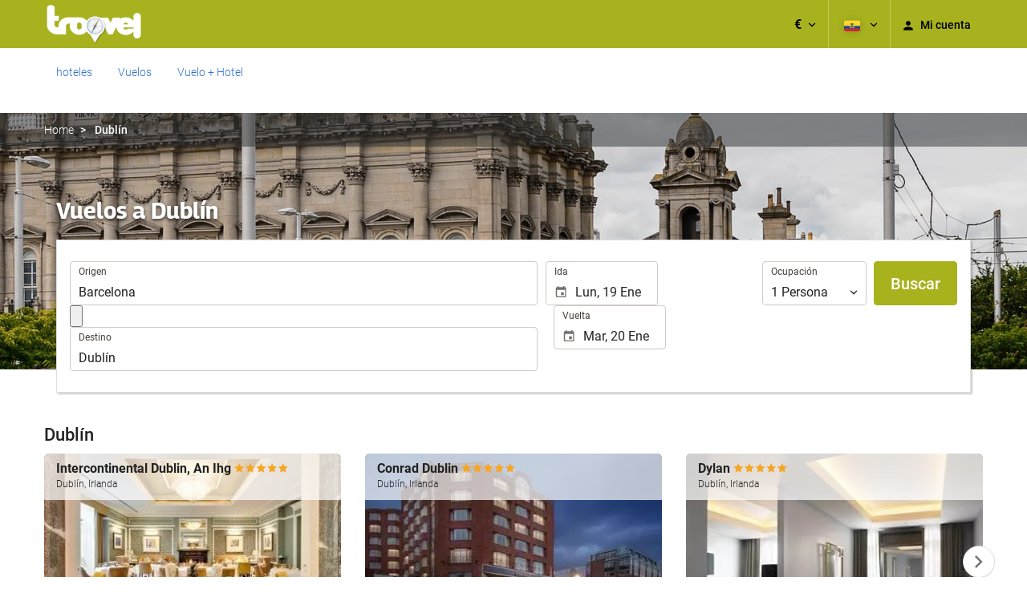

--- FILE ---
content_type: text/javascript
request_url: https://eur2.otcdn.com/headers/common/js/libraries/widgets/search/OccupancyLayerWidget/Plugin.js?v=1749489331
body_size: 6669
content:
Destinia.Widget.OccupancyLayerWidget=function(){Destinia.Widget.Base.apply(this,arguments);this.widget=null;this.occupancy=null;this.rooms_total={};this.container=null;this.template=null;this.customElement=null;this.history={};this.modified=false;var a=this;this.validate=function(){var e=a.getSettings();var i=parseInt(e.ages.min,10);var n=parseInt(e.children.babies_max,10);var l=parseInt(e.adults.max,10);var m=parseInt(e.adults.min,10);var k=parseInt(e.rooms.rooms_max_diff,10);var o=parseInt(e.max_room_occupants,10);var j=parseInt(e.max_passengers,0);var b=parseInt(e.children_per_adult,0);var h=parseInt(e.babies_per_adult,0);var f=e.invalid_occupancies;var d=0;var g=[];var c=true;a.errorMessageHide();$.each(a.get(),function(t){var p=0;$.each(this.ages,function(x){var v=parseInt(this,10);if(isNaN(v)||v===0){var w={type:"ages",room_id:t,child_id:x,message_error:true};a.errorMessageShow(e.errors.ages,w);c=false;return false}if(v<i){p++;if(p>n){var w={type:"ages",room_id:t,child_id:x,message_error:false};a.errorMessageShow(e.errors.babies,w);c=false;return false}}});var s=this.adults+"|"+this.children;var u=parseInt(this.adults);var q=parseInt(this.children);d+=u+q;if(j>0&&j<d){var r={type:"adults",room_id:t,message_error:false};a.errorMessageShow(e.errors.max_passenger,r);c=false;return false}if(u>l||u<m){var r={type:"adults",room_id:t,message_error:false};a.errorMessageShow(e.errors.invalid_occupancy,r);c=false;return false}if(o>0&&o<u+q){var r={type:q>0?"children":"adults",room_id:t,message_error:false};a.errorMessageShow(e.errors.max_room_occupants,r);c=false;return false}if(b>0&&((b*u)<q)){var r={type:"children",room_id:t,message_error:false};a.errorMessageShow(e.errors.children_per_adult,r);c=false;return false}if(h>0&&p>(u*h)){var r={type:"children",room_id:t,message_error:false};a.errorMessageShow(e.errors.babies_per_adult,r);c=false;return false}if($.inArray(s,g)<0){g.push(s)}if(g.length>k){var r={type:"adults",room_id:t,message_error:false};a.errorMessageShow(e.errors.rooms,r);c=false;return false}$.each(f,function(){if(this.adults==u&&this.children==q){var v={type:"adults",room_id:t,message_error:false};a.errorMessageShow(e.errors.invalid_occupancy,v);c=false;return false}})});return c};this.errorMessageHide=function(){var b=a.widget.parent(".occupancy-layer-fieldset");if(a.popoverAlertActivated()){b.popover("destroy")}else{if(b.find(".form-group .form-control").siblings(".error_text").length){b.find(".form-group .form-control").siblings(".error_text").remove()}}b.find(".form-group").removeClass("includes_error includes_warning")};this.getPopoverConfig=function(f,e,c){var d=a.getSettings();var g=d.popoverConfig;var b={};b.placement=c;b.content=f;b.html=true;if(typeof g!="undefined"){b.template=(e)?g.tpl_error:g.tpl_warning;b.content+="\n";b.content+=g.additional_content;b.content+=g.link}return b};this.popoverAlertActivated=function(){var b=a.getSettings();return(b.popoverAlertActivated===true)};this.errorMessageShow=function(e,b){var c=a.widget.parent(".occupancy-layer-fieldset");var d=(b.message_error)?"includes_error":"includes_warning";if(a.popoverAlertActivated()){var f=a.getPopoverConfig(e,b.message_error,"top");c.popover(f);c.popover("show")}else{if(c.find(".form-group .form-control").siblings(".error_text").length){c.find(".form-group .form-control").siblings(".error_text").html(e)}else{c.find(".form-group .form-control").after('<span class="error_text search_error_occupancylayer">'+e+"</span>")}}c.find(".form-group").addClass(d)};this.val=function(){if(arguments.length>0){a.set(arguments[0])}return a.get()};this.get=function(){return a.occupancy.slice()};this.set=function(b){if(!b){return false}a.occupancy=b instanceof Array?b:JSON.parse(b);if(a.rooms_total>0){a.rooms_total=a.occupancy.length}else{a.rooms_total=0;a.occupancy.length=1}a.widget.val(JSON.stringify(a.occupancy))};this.addHotel=function(){if(a.rooms_total==0){a.rooms_total=a.occupancy.length;a.customElement.rooms=a.occupancy.length}};this.hasBeenModified=function(){return a.modified};this.removeHotel=function(){if(a.rooms_total>0){a.rooms_total=0;a.customElement.rooms=0}};this.getRoomsNumber=function(){return a.rooms_total};this.safeJsonParse=function(d,c){try{return JSON.parse(d)}catch(b){return this.handleJsonParseError(d,c,b)}};this.handleJsonParseError=function(f,e,d){try{console.error("Handling JSON parse error for value:",e,"Error:",d);const c=decodeURIComponent(f);return JSON.parse(c)}catch(b){console.error("Error decoding or parsing JSON:",b);return null}}};Destinia.Widget.OccupancyLayerWidget.prototype=new Destinia.Widget.Base();Destinia.Widget.OccupancyLayerWidget.pluginName="OccupancyLayerWidget";Destinia.Widget.Factory.createWidget(Destinia.Widget.OccupancyLayerWidget);$.extend(Destinia.Widget.OccupancyLayerWidget.prototype,{getDefaults:function(){return{rooms:{min:1,max:5,rooms_max_diff:3,def:1},adults:{min:1,max:8,def:2},children:{min:0,max:6,babies_max:1,def:0},ages:{min:2,max:17,less:true,def:8},errors:{babies:"there are too many babies in one room",rooms:"there are too many different rooms"},labels:{rooms_text:"Rooms",room_text:"Room",adults_text:"Adults",children_text:"Children",children_age_text:"Age",ages_text:"years",child_age_label:"Age of child",children_age_label:"Age of children"}}},render:function(){},init:function(c){var b=this.getSettings();var a=this;this.widget=c;this.container=b.containerId?$("#"+b.containerId):$("<div/>").insertAfter(c);this.customElement=this.container[0].querySelector("occupancy-layer");this.rooms_total=b.rooms.def;this.updateFromParam();this.updateFromCookie();if(!this.occupancy){this.set(this.widget.val())}if(!this.occupancy||!this.validate()){this.set([this.defaultRoom()])}if(this.customElement){this.customElement.occupancy=this.occupancy;this.customElement.rooms=this.rooms_total}this.widget.on("change",function(){a.set(this.value);if(a.customElement){a.customElement.occupancy=this.value}});if(this.customElement){var d=new MutationObserver(e);function e(f){f.forEach(function(h){var i=h.target;if(h.type=="attributes"){if(h.attributeName=="occupancy"){var g=i.occupancy;a.set(g);a.validate()}}})}d.observe(this.customElement,{attributes:true})}},destroy:function(){this.container.remove()},defaultRoom:function(){var a=this.getSettings();var b=[];while(b.length<a.children.min){b.push(a.ages.def)}return{adults:a.adults.def,children:a.children.def,ages:b}},updateFromCookie:function(){var a=this.getSettings().cookie;if(a&&!this.occupancy){var b=Ilusion.Cookie.get(a);if(b){b=this.safeJsonParse(b,a);if(b&&b.hasOwnProperty("occupancy")){this.set(b.occupancy);this.modified=true}}}},updateFromParam:function(){if(!this.occupancy){var a=Destinia.Environment.getUrlParam("occupancy");if(a){this.set(a);this.modified=true}}},getDataName:function(){return"occupancy"},getApi:function(){return{val:this.val,get:this.get,container:this.container,div:this.container,input:this.widget,refresh:this.render,getError:this.validate,getSettings:this.getSettings,destroy:this.destroy,validate:this.validate,cookieName:this.getDataName,addHotel:this.addHotel,removeHotel:this.removeHotel,getRoomsNumber:this.getRoomsNumber,hasBeenModified:this.hasBeenModified}},getEventPrefix:function(){return"occupancy"}});

--- FILE ---
content_type: text/javascript
request_url: https://eur1.otcdn.com/headers/common/js/libraries/i18n/locales/es_ec.js?v=1748355805
body_size: 3213
content:
var I18nLocaleData = {"locale":"es_EC","currencies":{"AED":{"symbol":"AED","_rounding":"0","_digits":"2","name":"d\u00edrham de los Emiratos \u00c1rabes Unidos"},"AFN":{"symbol":"AFN","_rounding":"0","_digits":"0","name":"afgani afgano"},"ALL":{"symbol":"ALL","_rounding":"0","_digits":"0","name":"lek alban\u00e9s"},"AMD":{"symbol":"AMD","_rounding":"0","_digits":"0","name":"dram armenio"},"ANG":{"symbol":"ANG","_rounding":"0","_digits":"2","name":"flor\u00edn de las Antillas Neerlandesas"},"AOA":{"symbol":"AOA","_rounding":"0","_digits":"2","name":"kwanza angole\u00f1o"},"ARS":{"symbol":"AR$","_rounding":"0","_digits":"2","name":"peso argentino"},"ATS":{"symbol":"ATS","_rounding":"0","_digits":"2","name":"chel\u00edn austriaco"},"AUD":{"symbol":"AU$","_rounding":"0","_digits":"2","name":"d\u00f3lar australiano"},"AWG":{"symbol":"AWG","_rounding":"0","_digits":"2","name":"flor\u00edn de Aruba"},"AZN":{"symbol":"AZN","_rounding":"0","_digits":"2","name":"manat azer\u00ed"},"BAM":{"symbol":"BAM","_rounding":"0","_digits":"2","name":"marco convertible de Bosnia-Herzegovina"},"BBD":{"symbol":"BBD","_rounding":"0","_digits":"2","name":"d\u00f3lar de Barbados"},"BDT":{"symbol":"BDT","_rounding":"0","_digits":"2","name":"taka de Bangladesh"},"BEF":{"symbol":"BEF","_rounding":"0","_digits":"2","name":"franco belga"},"BGN":{"symbol":"BGN","_rounding":"0","_digits":"2","name":"lev b\u00falgaro"},"BHD":{"symbol":"BHD","_rounding":"0","_digits":"3","name":"dinar bahrein\u00ed"},"BIF":{"symbol":"BIF","_rounding":"0","_digits":"0","name":"franco de Burundi"},"BMD":{"symbol":"BMD","_rounding":"0","_digits":"2","name":"d\u00f3lar de Bermudas"},"BND":{"symbol":"BND","_rounding":"0","_digits":"2","name":"d\u00f3lar de Brun\u00e9i"},"BOB":{"symbol":"BOB","_rounding":"0","_digits":"2","name":"boliviano"},"BRL":{"symbol":"R$","_rounding":"0","_digits":"2","name":"real brasile\u00f1o"},"BSD":{"symbol":"BSD","_rounding":"0","_digits":"2","name":"d\u00f3lar de las Bahamas"},"BTN":{"symbol":"BTN","_rounding":"0","_digits":"2","name":"ngultrum butan\u00e9s"},"BUSD":{"symbol":"BUSD","_rounding":"0","_digits":"2","name":"Binance USD"},"BWP":{"symbol":"BWP","_rounding":"0","_digits":"2","name":"pula botsuano"},"BYN":{"symbol":"BYN","_rounding":"0","_digits":"2","name":"BYN"},"BYR":{"symbol":"BYR","_rounding":"0","_digits":"0","name":"rublo bielorruso"},"BZD":{"symbol":"BZD","_rounding":"0","_digits":"2","name":"d\u00f3lar de Belice"},"CAD":{"symbol":"CA$","_rounding":"0","_digits":"2","_cashRounding":"5","name":"d\u00f3lar canadiense"},"CHF":{"symbol":"Sfr","_rounding":"0","_digits":"2","_cashRounding":"5","name":"franco suizo"},"CLP":{"symbol":"CL$","_rounding":"0","_digits":"0","name":"peso chileno"},"CNY":{"symbol":"CNY","_rounding":"0","_digits":"2","name":"yuan chino"},"COP":{"symbol":"COL$","_rounding":"0","_digits":"0","name":"peso colombiano"},"CRC":{"symbol":"\u20a1","_rounding":"0","_digits":"0","name":"col\u00f3n costarricense"},"CUC":{"symbol":"CUC","_rounding":"0","_digits":"2","name":"peso cubano convertible"},"CUP":{"symbol":"CUP","_rounding":"0","_digits":"2","name":"peso cubano"},"CVE":{"symbol":"CVE","_rounding":"0","_digits":"2","name":"escudo de Cabo Verde"},"CYP":{"symbol":"CYP","_rounding":"0","_digits":"2","name":"libra chipriota"},"CZK":{"symbol":"K\u010d","_rounding":"0","_digits":"2","_cashDigits":"0","_cashRounding":"0","name":"corona checa"},"DEM":{"symbol":"DEM","_rounding":"0","_digits":"2","name":"marco alem\u00e1n"},"DJF":{"symbol":"DJF","_rounding":"0","_digits":"0","name":"franco de Yibuti"},"DKK":{"symbol":"Dkr","_rounding":"0","_digits":"2","name":"corona danesa"},"DOP":{"symbol":"DOP","_rounding":"0","_digits":"2","name":"peso dominicano"},"DZD":{"symbol":"DZD","_rounding":"0","_digits":"2","name":"dinar argelino"},"EEK":{"symbol":"EEK","_rounding":"0","_digits":"2","name":"corona estonia"},"EGP":{"symbol":"EGP","_rounding":"0","_digits":"2","name":"libra egipcia"},"ESP":{"symbol":"\u20a7","_rounding":"0","_digits":"0","name":"peseta espa\u00f1ola"},"ETB":{"symbol":"ETB","_rounding":"0","_digits":"2","name":"birr et\u00edope"},"EUR":{"symbol":"\u20ac","_rounding":"0","_digits":"2","name":"euro"},"FIM":{"symbol":"FIM","_rounding":"0","_digits":"2","name":"marco finland\u00e9s"},"FJD":{"symbol":"FJD","_rounding":"0","_digits":"2","name":"d\u00f3lar de las Islas Fiyi"},"FKP":{"symbol":"FKP","_rounding":"0","_digits":"2","name":"libra de las Islas Malvinas"},"FRF":{"symbol":"FRF","_rounding":"0","_digits":"2","name":"franco franc\u00e9s"},"GBP":{"symbol":"\u00a3","_rounding":"0","_digits":"2","name":"libra esterlina brit\u00e1nica"},"GEL":{"symbol":"GEL","_rounding":"0","_digits":"2","name":"lari georgiano"},"GHC":{"symbol":"GHC","_rounding":"0","_digits":"2","name":"cedi ghan\u00e9s (1979\u20132007)"},"GIP":{"symbol":"GIP","_rounding":"0","_digits":"2","name":"libra de Gibraltar"},"GMD":{"symbol":"GMD","_rounding":"0","_digits":"2","name":"dalasi gambiano"},"GNF":{"symbol":"GNF","_rounding":"0","_digits":"0","name":"franco guineano"},"GRD":{"symbol":"GRD","_rounding":"0","_digits":"2","name":"dracma griego"},"GTQ":{"symbol":"GTQ","_rounding":"0","_digits":"2","name":"quetzal guatemalteco"},"GUSD":{"symbol":"GUSD","_rounding":"0","_digits":"2","name":"Gemini USD Dollar"},"GYD":{"symbol":"GYD","_rounding":"0","_digits":"0","name":"d\u00f3lar guyan\u00e9s"},"HKD":{"symbol":"HKD","_rounding":"0","_digits":"2","name":"d\u00f3lar de Hong Kong"},"HNL":{"symbol":"HNL","_rounding":"0","_digits":"2","name":"lempira hondure\u00f1o"},"HRK":{"symbol":"HRK","_rounding":"0","_digits":"2","name":"kuna croata"},"HTG":{"symbol":"HTG","_rounding":"0","_digits":"2","name":"gourde haitiano"},"HUF":{"symbol":"Ft","_rounding":"0","_digits":"0","name":"flor\u00edn h\u00fangaro"},"IDR":{"symbol":"IDR","_rounding":"0","_digits":"0","name":"rupia indonesia"},"IEP":{"symbol":"IEP","_rounding":"0","_digits":"2","name":"libra irlandesa"},"ILS":{"symbol":"\u20aa","_rounding":"0","_digits":"2","name":"nuevo sheqel israel\u00ed"},"INR":{"symbol":"\u20b9","_rounding":"0","_digits":"2","name":"rupia india"},"IQD":{"symbol":"IQD","_rounding":"0","_digits":"0","name":"dinar iraqu\u00ed"},"IRR":{"symbol":"IRR","_rounding":"0","_digits":"0","name":"rial iran\u00ed"},"ISK":{"symbol":"ISK","_rounding":"0","_digits":"0","name":"corona islandesa"},"ITL":{"symbol":"ITL","_rounding":"0","_digits":"0","name":"lira italiana"},"JMD":{"symbol":"JMD","_rounding":"0","_digits":"2","name":"d\u00f3lar de Jamaica"},"JOD":{"symbol":"JOD","_rounding":"0","_digits":"3","name":"dinar jordano"},"JPY":{"symbol":"\u00a5","_rounding":"0","_digits":"0","name":"yen japon\u00e9s"},"KES":{"symbol":"KES","_rounding":"0","_digits":"2","name":"chel\u00edn keniata"},"KGS":{"symbol":"KGS","_rounding":"0","_digits":"2","name":"som kirgu\u00eds"},"KHR":{"symbol":"KHR","_rounding":"0","_digits":"2","name":"riel camboyano"},"KMF":{"symbol":"KMF","_rounding":"0","_digits":"0","name":"franco comorense"},"KPW":{"symbol":"KPW","_rounding":"0","_digits":"0","name":"won norcoreano"},"KRW":{"symbol":"\u20a9","_rounding":"0","_digits":"0","name":"won surcoreano"},"KWD":{"symbol":"KWD","_rounding":"0","_digits":"3","name":"dinar kuwait\u00ed"},"KYD":{"symbol":"KYD","_rounding":"0","_digits":"2","name":"d\u00f3lar de las Islas Caim\u00e1n"},"KZT":{"symbol":"KZT","_rounding":"0","_digits":"2","name":"tenge kazako"},"LAK":{"symbol":"LAK","_rounding":"0","_digits":"0","name":"kip laosiano"},"LBP":{"symbol":"LBP","_rounding":"0","_digits":"0","name":"libra libanesa"},"LKR":{"symbol":"LKR","_rounding":"0","_digits":"2","name":"rupia de Sri Lanka"},"LRD":{"symbol":"LRD","_rounding":"0","_digits":"2","name":"d\u00f3lar liberiano"},"LSL":{"symbol":"LSL","_rounding":"0","_digits":"2","name":"loti lesothense"},"LTL":{"symbol":"LTL","_rounding":"0","_digits":"2","name":"litas lituano"},"LUF":{"symbol":"LUF","_rounding":"0","_digits":"0","name":"franco luxemburgu\u00e9s"},"LVL":{"symbol":"LVL","_rounding":"0","_digits":"2","name":"lats let\u00f3n"},"LYD":{"symbol":"LYD","_rounding":"0","_digits":"3","name":"dinar libio"},"MAD":{"symbol":"MAD","_rounding":"0","_digits":"2","name":"d\u00edrham marroqu\u00ed"},"MDL":{"symbol":"MDL","_rounding":"0","_digits":"2","name":"leu moldavo"},"MGF":{"symbol":"MGF","_rounding":"0","_digits":"0","name":"franco malgache"},"MKD":{"symbol":"MKD","_rounding":"0","_digits":"2","name":"dinar macedonio"},"MMK":{"symbol":"MMK","_rounding":"0","_digits":"0","name":"kyat de Myanmar"},"MNT":{"symbol":"MNT","_rounding":"0","_digits":"0","name":"tugrik mongol"},"MOP":{"symbol":"MOP","_rounding":"0","_digits":"2","name":"pataca de Macao"},"MRU":{"symbol":"MRU","_rounding":"0","_digits":"2","name":"MRU"},"MTL":{"symbol":"MTL","_rounding":"0","_digits":"2","name":"lira maltesa"},"MUR":{"symbol":"MUR","_rounding":"0","_digits":"0","name":"rupia mauriciana"},"MVR":{"symbol":"MVR","_rounding":"0","_digits":"2","name":"rufiyaa de Maldivas"},"MWK":{"symbol":"MWK","_rounding":"0","_digits":"2","name":"kwacha de Malawi"},"MXN":{"symbol":"MX$","_rounding":"0","_digits":"2","name":"peso mexicano"},"MYR":{"symbol":"MYR","_rounding":"0","_digits":"2","name":"ringgit malasio"},"MZM":{"symbol":"MZM","_rounding":"0","_digits":"2","name":"antiguo metical mozambique\u00f1o"},"MZN":{"symbol":"MZN","_rounding":"0","_digits":"2","name":"metical mozambique\u00f1o"},"NAD":{"symbol":"NAD","_rounding":"0","_digits":"2","name":"d\u00f3lar de Namibia"},"NGN":{"symbol":"NGN","_rounding":"0","_digits":"2","name":"naira nigeriano"},"NIO":{"symbol":"NIO","_rounding":"0","_digits":"2","name":"c\u00f3rdoba nicarag\u00fcense"},"NLG":{"symbol":"NLG","_rounding":"0","_digits":"2","name":"flor\u00edn neerland\u00e9s"},"NOK":{"symbol":"Nkr","_rounding":"0","_digits":"2","name":"corona noruega"},"NPR":{"symbol":"NPR","_rounding":"0","_digits":"2","name":"rupia nepalesa"},"NZD":{"symbol":"NZ$","_rounding":"0","_digits":"2","name":"d\u00f3lar neozeland\u00e9s"},"OMR":{"symbol":"OMR","_rounding":"0","_digits":"3","name":"rial oman\u00ed"},"PAB":{"symbol":"PAB","_rounding":"0","_digits":"2","name":"balboa paname\u00f1o"},"PAX":{"symbol":"PAX","_rounding":"0","_digits":"2","name":"Paxos Standard USD"},"PEN":{"symbol":"S\/.","_rounding":"0","_digits":"2","name":"nuevo sol peruano"},"PGK":{"symbol":"PGK","_rounding":"0","_digits":"2","name":"kina de Pap\u00faa Nueva Guinea"},"PHP":{"symbol":"PHP","_rounding":"0","_digits":"2","name":"peso filipino"},"PKR":{"symbol":"PKR","_rounding":"0","_digits":"0","name":"rupia pakistan\u00ed"},"PLN":{"symbol":"PLN","_rounding":"0","_digits":"2","name":"zloty polaco"},"PTE":{"symbol":"PTE","_rounding":"0","_digits":"2","name":"escudo portugu\u00e9s"},"PYG":{"symbol":"PYG","_rounding":"0","_digits":"0","name":"guaran\u00ed paraguayo"},"QAR":{"symbol":"QAR","_rounding":"0","_digits":"2","name":"riyal de Qatar"},"ROL":{"symbol":"ROL","_rounding":"0","_digits":"2","name":"antiguo leu rumano"},"RON":{"symbol":"RON","_rounding":"0","_digits":"2","name":"leu rumano"},"RSD":{"symbol":"RSD","_rounding":"0","_digits":"0","name":"dinar serbio"},"RUB":{"symbol":"RUB","_rounding":"0","_digits":"2","name":"rublo ruso"},"RWF":{"symbol":"RWF","_rounding":"0","_digits":"0","name":"franco ruand\u00e9s"},"SAR":{"symbol":"SAR","_rounding":"0","_digits":"2","name":"riyal saud\u00ed"},"SBD":{"symbol":"SBD","_rounding":"0","_digits":"2","name":"d\u00f3lar de las Islas Salom\u00f3n"},"SCR":{"symbol":"SCR","_rounding":"0","_digits":"2","name":"rupia de Seychelles"},"SDD":{"symbol":"SDD","_rounding":"0","_digits":"2","name":"dinar sudan\u00e9s"},"SEK":{"symbol":"Skr","_rounding":"0","_digits":"2","name":"corona sueca"},"SGD":{"symbol":"S$","_rounding":"0","_digits":"2","name":"d\u00f3lar singapurense"},"SHP":{"symbol":"SHP","_rounding":"0","_digits":"2","name":"libra de Santa Elena"},"SIT":{"symbol":"SIT","_rounding":"0","_digits":"2","name":"t\u00f3lar esloveno"},"SKK":{"symbol":"SKK","_rounding":"0","_digits":"2","name":"corona eslovaca"},"SLL":{"symbol":"SLL","_rounding":"0","_digits":"0","name":"leone de Sierra Leona"},"SOS":{"symbol":"SOS","_rounding":"0","_digits":"0","name":"chel\u00edn somal\u00ed"},"SRG":{"symbol":"SRG","_rounding":"0","_digits":"2","name":"flor\u00edn surinam\u00e9s"},"STN":{"symbol":"STN","_rounding":"0","_digits":"2","name":"STN"},"SVC":{"symbol":"SVC","_rounding":"0","_digits":"2","name":"col\u00f3n salvadore\u00f1o"},"SYP":{"symbol":"SYP","_rounding":"0","_digits":"0","name":"libra siria"},"SZL":{"symbol":"SZL","_rounding":"0","_digits":"2","name":"lilangeni suazi"},"THB":{"symbol":"THB","_rounding":"0","_digits":"2","name":"baht tailand\u00e9s"},"TND":{"symbol":"TND","_rounding":"0","_digits":"3","name":"dinar tunecino"},"TOP":{"symbol":"TOP","_rounding":"0","_digits":"2","name":"pa\u02bbanga tongano"},"TRY":{"symbol":"TRY","_rounding":"0","_digits":"2","name":"lira turca"},"TTD":{"symbol":"TTD","_rounding":"0","_digits":"2","name":"d\u00f3lar de Trinidad y Tobago"},"TWD":{"symbol":"TWD","_rounding":"0","_digits":"2","_cashDigits":"0","_cashRounding":"0","name":"nuevo d\u00f3lar taiwan\u00e9s"},"TZS":{"symbol":"TZS","_rounding":"0","_digits":"0","name":"chel\u00edn tanzano"},"UAH":{"symbol":"UAH","_rounding":"0","_digits":"2","name":"grivna ucraniana"},"UGX":{"symbol":"UGX","_rounding":"0","_digits":"0","name":"chel\u00edn ugand\u00e9s"},"USD":{"symbol":"US$","_rounding":"0","_digits":"2","name":"d\u00f3lar estadounidense"},"USDC":{"symbol":"USDC","_rounding":"0","_digits":"2","name":"Circle USD Coin"},"UYU":{"symbol":"UYU","_rounding":"0","_digits":"2","name":"peso uruguayo"},"UZS":{"symbol":"UZS","_rounding":"0","_digits":"0","name":"som uzbeko"},"VEF":{"symbol":"BsF.","_rounding":"0","_digits":"2","name":"bol\u00edvar venezolano"},"VES":{"symbol":"Bs. S","_rounding":"0","_digits":"2","name":"bol\u00edvar venezolano"},"VND":{"symbol":"VND","_rounding":"0","_digits":"0","name":"dong vietnamita"},"VUV":{"symbol":"VUV","_rounding":"0","_digits":"0","name":"vatu vanuatuense"},"WST":{"symbol":"WST","_rounding":"0","_digits":"2","name":"tala samoano"},"XAF":{"symbol":"FCFA","_rounding":"0","_digits":"0","name":"franco CFA BEAC"},"XCD":{"symbol":"EC$","_rounding":"0","_digits":"2","name":"d\u00f3lar del Caribe Oriental"},"XOF":{"symbol":"XOF","_rounding":"0","_digits":"0","name":"franco CFA BCEAO"},"XPF":{"symbol":"XPF","_rounding":"0","_digits":"0","name":"franco CFP"},"XRP":{"symbol":"XRP","_rounding":"0","_digits":"2","name":"Ripple"},"YER":{"symbol":"YER","_rounding":"0","_digits":"0","name":"rial yemen\u00ed"},"ZAR":{"symbol":"ZAR","_rounding":"0","_digits":"2","name":"rand sudafricano"},"ZMK":{"symbol":"ZMK","_rounding":"0","_digits":"0","name":"kwacha zambiano (1968\u20132012)"},"ZWD":{"symbol":"ZWD","_rounding":"0","_digits":"0","name":"d\u00f3lar de Zimbabue"},"ZWL":{"symbol":"ZWL","_rounding":"0","_digits":"2","name":"d\u00f3lar zimbabuense"},"mBCH":{"symbol":"mBCH","_rounding":"0","_digits":"2","name":"bitcoin Cash"},"mBTC":{"symbol":"mBTC","_rounding":"0","_digits":"2","name":"bitcoin"},"mDSH":{"symbol":"mDSH","_rounding":"0","_digits":"2","name":"DASH"},"mEOS":{"symbol":"mEOS","_rounding":"0","_digits":"2","name":"EOS"},"mETH":{"symbol":"mETH","_rounding":"0","_digits":"2","name":"ETH"},"mLTC":{"symbol":"mLTC","_rounding":"0","_digits":"2","name":"LTC"}},"symbols":{"decimal":",","group":".","list":";","percentSign":"%","plusSign":"+","minusSign":"-","exponential":"E","superscriptingExponent":"\u00d7","perMille":"\u2030","infinity":"\u221e","nan":"NaN"},"length_unit_patterns":{"long":{"length-centimeter":{"unitPattern-count-one":"{0} cent\u00edmetro","unitPattern-count-other":"{0} cent\u00edmetros"},"length-meter":{"unitPattern-count-one":"{0} metro","unitPattern-count-other":"{0} metros"},"length-kilometer":{"unitPattern-count-one":"{0} kil\u00f3metro","unitPattern-count-other":"{0} kil\u00f3metros"},"length-foot":{"unitPattern-count-one":"{0} pie","unitPattern-count-other":"{0} pies"},"length-yard":{"unitPattern-count-one":"{0} yarda","unitPattern-count-other":"{0} yardas"},"length-mile":{"unitPattern-count-one":"{0} milla","unitPattern-count-other":"{0} millas"}},"short":{"length-centimeter":{"unitPattern-count-one":"{0} cm","unitPattern-count-other":"{0} cm"},"length-meter":{"unitPattern-count-one":"{0} m","unitPattern-count-other":"{0} m"},"length-kilometer":{"unitPattern-count-one":"{0} km","unitPattern-count-other":"{0} km"},"length-foot":{"unitPattern-count-one":"{0} ft","unitPattern-count-other":"{0} ft"},"length-yard":{"unitPattern-count-one":"{0} yd","unitPattern-count-other":"{0} yd"},"length-mile":{"unitPattern-count-one":"{0} mi","unitPattern-count-other":"{0} mi"}},"narrow":{"length-centimeter":{"unitPattern-count-one":"{0} cm","unitPattern-count-other":"{0} cm"},"length-meter":{"unitPattern-count-one":"{0} m","unitPattern-count-other":"{0} m"},"length-kilometer":{"unitPattern-count-one":"{0} km","unitPattern-count-other":"{0} km"},"length-foot":{"unitPattern-count-one":"{0} ft","unitPattern-count-other":"{0} ft"},"length-yard":{"unitPattern-count-one":"{0} yd","unitPattern-count-other":"{0} yd"},"length-mile":{"unitPattern-count-one":"{0} mi","unitPattern-count-other":"{0} mi"}}},"temperature_unit_patterns":{"long":{"temperature-celsius":{"unitPattern-count-one":"{0} grado Celsius","unitPattern-count-other":"{0} grados Celsius"},"temperature-fahrenheit":{"unitPattern-count-one":"{0} grado Fahrenheit","unitPattern-count-other":"{0} grados Fahrenheit"}},"short":{"temperature-celsius":{"unitPattern-count-one":"{0} \u00b0C","unitPattern-count-other":"{0} \u00b0C"},"temperature-fahrenheit":{"unitPattern-count-one":"{0} \u00b0F","unitPattern-count-other":"{0} \u00b0F"}},"narrow":{"temperature-celsius":{"unitPattern-count-one":"{0} \u00b0","unitPattern-count-other":"{0} \u00b0"},"temperature-fahrenheit":{"unitPattern-count-one":"{0} \u00b0F","unitPattern-count-other":"{0} \u00b0F"}}},"speed_unit_patterns":{"long":{"speed-kilometer-per-hour":{"unitPattern-count-one":"{0} kil\u00f3metro por hora","unitPattern-count-other":"{0} kil\u00f3metros por hora"},"speed-meter-per-second":{"unitPattern-count-one":"{0} metro por segundo","unitPattern-count-other":"{0} metros por segundo"},"speed-mile-per-hour":{"unitPattern-count-one":"{0} milla por hora","unitPattern-count-other":"{0} millas por hora"}},"short":{"speed-kilometer-per-hour":{"unitPattern-count-one":"{0} km\/h","unitPattern-count-other":"{0} km\/h"},"speed-meter-per-second":{"unitPattern-count-one":"{0} m\/s","unitPattern-count-other":"{0} m\/s"},"speed-mile-per-hour":{"unitPattern-count-one":"{0} mi\/h","unitPattern-count-other":"{0} mi\/h"}},"narrow":{"speed-kilometer-per-hour":{"unitPattern-count-one":"{0} km\/h","unitPattern-count-other":"{0} km\/h"},"speed-meter-per-second":{"unitPattern-count-one":"{0} m\/s","unitPattern-count-other":"{0} m\/s"},"speed-mile-per-hour":{"unitPattern-count-one":"{0} mi\/h","unitPattern-count-other":"{0} mi\/h"}}},"decimal_pattern":"#,##0.###","currency_pattern":"\u00a4#,##0.00;\u00a4-#,##0.00","html_price_pattern":"<span class=\"symbol\">\u00a4<\/span>#,##0.00;<span class=\"symbol\">\u00a4<\/span>-#,##0.00","pattern":"<span class=\"symbol\">\u00a4<\/span>#,##0.00;<span class=\"symbol\">\u00a4<\/span>-#,##0.00"};